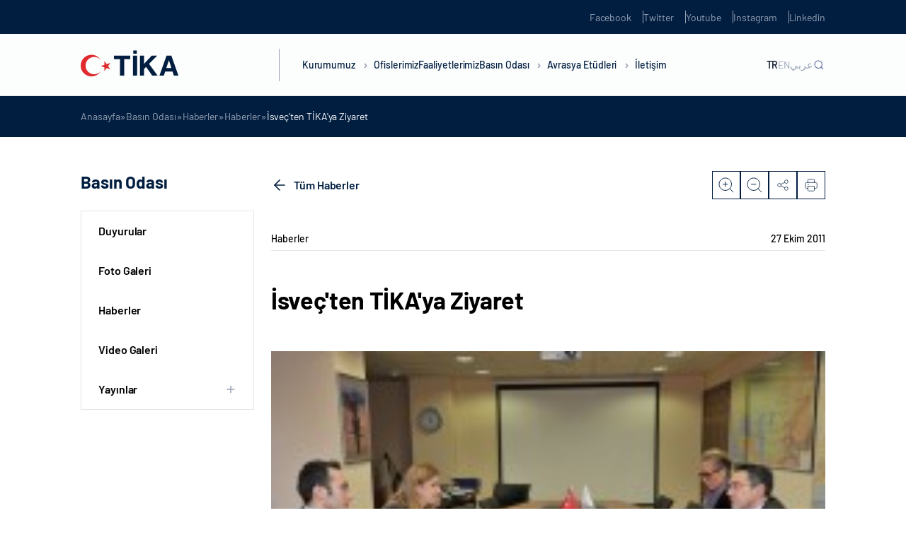

--- FILE ---
content_type: image/svg+xml
request_url: https://tika-wp.dev.kultur.gov.tr/wp-content/uploads/2024/01/tika-logo-footer.svg
body_size: 34818
content:
<?xml version="1.0" encoding="UTF-8"?>
<svg xmlns="http://www.w3.org/2000/svg" id="Layer_2" viewBox="0 0 2041.51 515">
  <g id="Layer_1-2">
    <line x1="946.14" y1="49.34" x2="946.14" y2="465.66" style="fill:none; stroke:#fff; stroke-miterlimit:10; stroke-width:4px;"></line>
    <path d="M13.64,396.25H0v-9.64h39.03v9.64h-13.86v41.14h-11.53v-41.14Z" style="fill:#fff; stroke-width:0px;"></path>
    <path d="M38,431.29c0-4.07,2.79-7.01,6.78-7.01s6.71,2.87,6.71,7.01-2.71,6.93-6.78,6.93-6.71-2.94-6.71-6.93Z" style="fill:#fff; stroke-width:0px;"></path>
    <path d="M98.28,435.96c-2.11,1.05-6.86,2.18-13.04,2.18-17.56,0-26.6-10.93-26.6-25.39,0-17.33,12.36-26.97,27.73-26.97,5.95,0,10.48,1.21,12.51,2.26l-2.34,9.12c-2.34-.98-5.58-1.88-9.64-1.88-9.12,0-16.2,5.5-16.2,16.8,0,10.17,6.03,16.58,16.28,16.58,3.46,0,7.31-.75,9.57-1.66l1.73,8.97Z" style="fill:#fff; stroke-width:0px;"></path>
    <path d="M104.31,431.29c0-4.07,2.79-7.01,6.78-7.01s6.71,2.87,6.71,7.01-2.71,6.93-6.78,6.93-6.71-2.94-6.71-6.93Z" style="fill:#fff; stroke-width:0px;"></path>
    <path d="M141.23,386.61h11.38v22.46h.23c1.13-1.96,2.34-3.77,3.46-5.58l11.53-16.88h14.09l-16.8,21.62,17.7,29.16h-13.41l-12.43-21.93-4.37,5.35v16.58h-11.38v-50.78Z" style="fill:#fff; stroke-width:0px;"></path>
    <path d="M200.57,386.61v29.23c0,8.74,3.31,13.19,9.19,13.19s9.34-4.22,9.34-13.19v-29.23h11.45v28.48c0,15.67-7.91,23.13-21.17,23.13s-20.34-7.08-20.34-23.28v-28.33h11.53ZM197.33,378.54c0-2.94,2.26-5.2,5.2-5.2s4.97,2.26,4.97,5.2-2.11,5.12-4.97,5.12c-3.01,0-5.2-2.34-5.2-5.12ZM213,378.54c0-2.94,2.18-5.2,5.12-5.2s5.05,2.26,5.05,5.2-2.11,5.12-5.05,5.12-5.12-2.34-5.12-5.12Z" style="fill:#fff; stroke-width:0px;"></path>
    <path d="M242.26,386.61h11.53v41.14h20.19v9.64h-31.72v-50.78Z" style="fill:#fff; stroke-width:0px;"></path>
    <path d="M286.5,396.25h-13.64v-9.64h39.03v9.64h-13.86v41.14h-11.53v-41.14Z" style="fill:#fff; stroke-width:0px;"></path>
    <path d="M330.77,386.61v29.23c0,8.74,3.31,13.19,9.19,13.19s9.34-4.22,9.34-13.19v-29.23h11.45v28.48c0,15.67-7.91,23.13-21.17,23.13s-20.34-7.08-20.34-23.28v-28.33h11.53ZM327.53,378.54c0-2.94,2.26-5.2,5.2-5.2s4.97,2.26,4.97,5.2-2.11,5.12-4.97,5.12c-3.01,0-5.2-2.34-5.2-5.12ZM343.2,378.54c0-2.94,2.18-5.2,5.12-5.2s5.05,2.26,5.05,5.2-2.11,5.12-5.05,5.12-5.12-2.34-5.12-5.12Z" style="fill:#fff; stroke-width:0px;"></path>
    <path d="M372.47,387.29c3.69-.6,9.19-1.06,15.29-1.06,7.54,0,12.81,1.13,16.43,3.99,3.01,2.41,4.67,5.95,4.67,10.62,0,6.48-4.6,10.92-8.97,12.51v.23c3.54,1.43,5.5,4.82,6.78,9.49,1.58,5.73,3.16,12.36,4.15,14.32h-11.76c-.83-1.43-2.03-5.58-3.54-11.83-1.36-6.33-3.54-8.06-8.21-8.14h-3.46v19.97h-11.38v-50.1ZM383.84,409.13h4.52c5.73,0,9.12-2.86,9.12-7.31,0-4.67-3.17-7.01-8.44-7.08-2.79,0-4.37.22-5.2.38v14.01Z" style="fill:#fff; stroke-width:0px;"></path>
    <path d="M448.25,437.39l-16.28-50.78h12.58l6.18,21.47c1.73,6.03,3.31,11.83,4.52,18.16h.22c1.28-6.1,2.87-12.13,4.6-17.93l6.48-21.7h12.2l-17.1,50.78h-13.41Z" style="fill:#fff; stroke-width:0px;"></path>
    <path d="M516.06,415.92h-18.69v12.05h20.87v9.42h-32.4v-50.78h31.34v9.42h-19.81v10.55h18.69v9.34Z" style="fill:#fff; stroke-width:0px;"></path>
    <path d="M555.01,396.25h-13.64v-9.64h39.03v9.64h-13.86v41.14h-11.53v-41.14Z" style="fill:#fff; stroke-width:0px;"></path>
    <path d="M599.28,386.61v29.23c0,8.74,3.31,13.19,9.19,13.19s9.34-4.22,9.34-13.19v-29.23h11.45v28.48c0,15.67-7.91,23.13-21.17,23.13s-20.34-7.08-20.34-23.28v-28.33h11.53Z" style="fill:#fff; stroke-width:0px;"></path>
    <path d="M640.98,387.29c3.69-.6,9.19-1.06,15.29-1.06,7.54,0,12.81,1.13,16.43,3.99,3.01,2.41,4.67,5.95,4.67,10.62,0,6.48-4.6,10.92-8.97,12.51v.23c3.54,1.43,5.5,4.82,6.78,9.49,1.58,5.73,3.16,12.36,4.15,14.32h-11.76c-.83-1.43-2.03-5.58-3.54-11.83-1.36-6.33-3.54-8.06-8.21-8.14h-3.46v19.97h-11.38v-50.1ZM652.35,409.13h4.52c5.73,0,9.12-2.86,9.12-7.31,0-4.67-3.17-7.01-8.44-7.08-2.79,0-4.37.22-5.2.38v14.01Z" style="fill:#fff; stroke-width:0px;"></path>
    <path d="M699.28,386.61v50.78h-11.53v-50.78h11.53ZM688.36,378.54c0-2.94,2.34-5.2,5.27-5.2s5.05,2.26,5.05,5.2c0,2.71-2.18,5.12-5.05,5.12-3.02,0-5.27-2.41-5.27-5.12Z" style="fill:#fff; stroke-width:0px;"></path>
    <path d="M707.28,431.21l24.19-34.81v-.3h-21.93v-9.49h36.85v6.63l-23.66,34.36v.3h24.04v9.49h-39.48v-6.18Z" style="fill:#fff; stroke-width:0px;"></path>
    <path d="M798.41,417.95c-.22-6.1-.45-13.49-.45-20.87h-.23c-1.58,6.48-3.69,13.71-5.65,19.66l-6.18,19.81h-8.97l-5.42-19.66c-1.66-5.95-3.39-13.19-4.6-19.81h-.15c-.3,6.86-.53,14.69-.9,21.02l-.9,19.29h-10.62l3.24-50.78h15.29l4.97,16.95c1.58,5.88,3.16,12.21,4.3,18.16h.23c1.43-5.88,3.16-12.58,4.82-18.23l5.43-16.88h14.99l2.79,50.78h-11.23l-.76-19.44Z" style="fill:#fff; stroke-width:0px;"></path>
    <path d="M217.21,464.37c3.01-.6,9.12-1.06,14.84-1.06,7.01,0,11.3.68,15,2.86,3.54,1.88,6.1,5.35,6.1,9.95s-2.64,8.74-8.36,10.85v.15c5.8,1.58,10.1,5.95,10.1,12.51,0,4.6-2.11,8.21-5.27,10.78-3.69,2.94-9.87,4.59-19.97,4.59-5.65,0-9.87-.38-12.43-.75v-49.88ZM228.58,483.81h3.77c6.03,0,9.27-2.49,9.27-6.26s-2.94-5.87-8.14-5.87c-2.49,0-3.92.15-4.9.3v11.83ZM228.58,506.33c1.13.15,2.49.15,4.45.15,5.2,0,9.8-1.96,9.8-7.31s-4.6-7.16-10.32-7.16h-3.92v14.32Z" style="fill:#fff; stroke-width:0px;"></path>
    <path d="M275.1,501.44l-3.62,13.04h-11.91l15.52-50.78h15.07l15.75,50.78h-12.36l-3.92-13.04h-14.54ZM287.98,492.85l-3.17-10.78c-.9-3.01-1.81-6.78-2.56-9.79h-.15c-.75,3.01-1.51,6.86-2.34,9.79l-3.01,10.78h11.23Z" style="fill:#fff; stroke-width:0px;"></path>
    <path d="M313.67,463.69h11.38v22.46h.23c1.13-1.96,2.34-3.77,3.46-5.58l11.53-16.88h14.09l-16.8,21.62,17.7,29.16h-13.41l-12.43-21.93-4.37,5.35v16.58h-11.38v-50.78Z" style="fill:#fff; stroke-width:0px;"></path>
    <path d="M375.68,501.44l-3.62,13.04h-11.91l15.52-50.78h15.07l15.75,50.78h-12.36l-3.92-13.04h-14.54ZM388.56,492.85l-3.16-10.78c-.9-3.01-1.81-6.78-2.56-9.79h-.15c-.75,3.01-1.51,6.86-2.34,9.79l-3.01,10.78h11.23Z" style="fill:#fff; stroke-width:0px;"></path>
    <path d="M414.25,514.47v-50.78h13.41l10.55,18.61c3.01,5.35,6.03,11.68,8.29,17.41h.23c-.75-6.71-.98-13.56-.98-21.17v-14.85h10.55v50.78h-12.05l-10.85-19.59c-3.01-5.43-6.33-11.98-8.82-17.93l-.22.07c.3,6.71.45,13.86.45,22.15v15.3h-10.55Z" style="fill:#fff; stroke-width:0px;"></path>
    <path d="M468.19,463.69h11.53v41.14h20.19v9.64h-31.72v-50.78Z" style="fill:#fff; stroke-width:0px;"></path>
    <path d="M519.15,463.69v50.78h-11.53v-50.78h11.53Z" style="fill:#fff; stroke-width:0px;"></path>
    <path d="M573.18,512.14c-3.54,1.2-10.25,2.86-16.95,2.86-9.27,0-15.97-2.34-20.65-6.86-4.67-4.37-7.23-11-7.16-18.46.07-16.88,12.36-26.52,29.01-26.52,6.56,0,11.6,1.28,14.09,2.49l-2.41,9.19c-2.79-1.21-6.26-2.18-11.83-2.18-9.57,0-16.8,5.43-16.8,16.43s6.56,16.65,15.97,16.65c2.64,0,4.75-.3,5.65-.75v-10.63h-7.83v-8.96h18.91v26.75ZM549.89,451.11c.22,1.66,1.36,3.47,4.45,3.47s4.37-1.66,4.74-3.47h5.88c-.15,5.5-3.39,9.49-10.55,9.49s-10.47-3.99-10.55-9.49h6.03Z" style="fill:#fff; stroke-width:0px;"></path>
    <path d="M595.89,463.69v50.78h-11.53v-50.78h11.53Z" style="fill:#fff; stroke-width:0px;"></path>
    <path d="M521.16,282.05h-5.96c-1.14,0-1.65-1.54-.76-2.31l1.71-1.48c1.46-1.26,3.28-1.95,5.15-1.95h5.96c1.15,0,1.66,1.54.76,2.32l-1.71,1.48c-1.46,1.26-3.28,1.95-5.15,1.95" style="fill:#fff; stroke-width:0px;"></path>
    <path d="M528.96,273.68l-5.95.41c-1.13.07-1.75-1.43-.91-2.26l1.61-1.6c1.36-1.36,3.13-2.17,4.99-2.29l5.94-.42c1.14-.08,1.76,1.43.92,2.25l-1.6,1.6c-1.37,1.36-3.13,2.17-5,2.3" style="fill:#fff; stroke-width:0px;"></path>
    <path d="M536.15,264.79l-5.91.83c-1.13.16-1.84-1.3-1.07-2.19l1.48-1.7c1.27-1.45,2.97-2.39,4.83-2.64l5.91-.84c1.13-.16,1.84,1.3,1.07,2.18l-1.49,1.71c-1.28,1.45-2.97,2.38-4.83,2.64" style="fill:#fff; stroke-width:0px;"></path>
    <path d="M542.7,255.43l-5.84,1.22c-1.12.25-1.93-1.16-1.22-2.1l1.36-1.8c1.16-1.53,2.8-2.59,4.63-2.98l5.83-1.23c1.12-.24,1.93,1.16,1.22,2.1l-1.37,1.8c-1.16,1.53-2.8,2.58-4.62,2.98" style="fill:#fff; stroke-width:0px;"></path>
    <path d="M548.57,245.62l-5.72,1.64c-1.1.31-2.01-1.03-1.38-2.02l1.24-1.89c1.05-1.61,2.61-2.77,4.41-3.29l5.73-1.64c1.1-.32,2.02,1.02,1.38,2.01l-1.24,1.9c-1.06,1.61-2.61,2.78-4.42,3.29" style="fill:#fff; stroke-width:0px;"></path>
    <path d="M553.75,235.42l-5.59,2.03c-1.08.4-2.08-.88-1.51-1.91l1.1-1.97c.94-1.68,2.41-2.95,4.18-3.59l5.6-2.03c1.08-.39,2.08.89,1.51,1.91l-1.11,1.98c-.93,1.68-2.41,2.95-4.18,3.58" style="fill:#fff; stroke-width:0px;"></path>
    <path d="M558.21,224.89l-5.45,2.43c-1.04.46-2.13-.74-1.64-1.81l.97-2.04c.82-1.75,2.2-3.12,3.91-3.88l5.44-2.42c1.04-.46,2.14.75,1.64,1.8l-.97,2.05c-.82,1.74-2.2,3.11-3.91,3.86" style="fill:#fff; stroke-width:0px;"></path>
    <path d="M561.93,214.09l-5.27,2.79c-1.01.54-2.18-.59-1.75-1.68l.81-2.11c.71-1.8,1.98-3.26,3.63-4.14l5.26-2.79c1-.54,2.18.59,1.75,1.68l-.81,2.11c-.7,1.8-1.98,3.27-3.63,4.14" style="fill:#fff; stroke-width:0px;"></path>
    <path d="M564.88,203.04l-5.06,3.16c-.97.6-2.21-.44-1.87-1.56l.67-2.16c.57-1.84,1.75-3.39,3.34-4.38l5.05-3.15c.97-.61,2.22.43,1.87,1.55l-.66,2.15c-.56,1.85-1.75,3.4-3.33,4.39" style="fill:#fff; stroke-width:0px;"></path>
    <path d="M567.04,191.81l-4.82,3.5c-.92.67-2.24-.27-1.97-1.41l.51-2.2c.44-1.88,1.51-3.5,3.02-4.6l4.82-3.5c.92-.68,2.23.28,1.97,1.42l-.52,2.2c-.43,1.88-1.51,3.5-3.02,4.59" style="fill:#fff; stroke-width:0px;"></path>
    <path d="M568.43,180.48l-4.56,3.82c-.89.74-2.27-.13-2.07-1.28l.36-2.23c.31-1.91,1.25-3.6,2.69-4.8l4.57-3.83c.88-.73,2.26.13,2.06,1.28l-.35,2.24c-.31,1.9-1.26,3.59-2.69,4.8" style="fill:#fff; stroke-width:0px;"></path>
    <path d="M569.01,169.05l-4.29,4.14c-.83.79-2.26.04-2.16-1.14l.2-2.25c.17-1.92,1-3.68,2.35-4.98l4.28-4.14c.82-.79,2.27-.03,2.15,1.14l-.2,2.25c-.16,1.91-.99,3.67-2.34,4.97" style="fill:#fff; stroke-width:0px;"></path>
    <path d="M568.8,157.62l-3.99,4.42c-.77.85-2.25.2-2.22-.98l.04-2.27c.04-1.92.75-3.73,2-5.13l3.98-4.42c.77-.85,2.26-.19,2.23.99l-.04,2.26c-.04,1.93-.75,3.74-1.99,5.13" style="fill:#fff; stroke-width:0px;"></path>
    <path d="M567.79,146.24l-3.67,4.68c-.7.91-2.23.36-2.29-.82l-.12-2.27c-.09-1.91.49-3.78,1.64-5.25l3.67-4.69c.71-.9,2.22-.36,2.29.82l.11,2.27c.1,1.93-.49,3.78-1.64,5.26" style="fill:#fff; stroke-width:0px;"></path>
    <path d="M566,134.95l-3.33,4.93c-.64.95-2.2.51-2.35-.66l-.27-2.25c-.23-1.92.21-3.81,1.26-5.36l3.34-4.93c.64-.95,2.2-.51,2.34.66l.27,2.25c.23,1.91-.22,3.8-1.26,5.35" style="fill:#fff; stroke-width:0px;"></path>
    <path d="M563.4,123.82l-2.97,5.15c-.57.99-2.17.65-2.39-.5l-.43-2.22c-.36-1.89-.04-3.8.89-5.43l2.97-5.15c.57-1,2.17-.66,2.38.5l.43,2.22c.36,1.89.04,3.81-.89,5.43" style="fill:#fff; stroke-width:0px;"></path>
    <path d="M560.05,112.88l-2.61,5.36c-.5,1.01-2.12.8-2.41-.34l-.58-2.18c-.5-1.86-.32-3.8.5-5.48l2.62-5.35c.5-1.02,2.12-.8,2.41.33l.58,2.19c.49,1.86.31,3.8-.5,5.48" style="fill:#fff; stroke-width:0px;"></path>
    <path d="M555.95,102.22l-2.23,5.53c-.43,1.05-2.05.95-2.43-.17l-.74-2.14c-.63-1.82-.59-3.76.12-5.5l2.23-5.52c.43-1.06,2.06-.95,2.42.16l.74,2.14c.63,1.83.58,3.77-.12,5.5" style="fill:#fff; stroke-width:0px;"></path>
    <path d="M551.1,91.85l-1.85,5.67c-.34,1.08-1.97,1.09-2.43,0l-.87-2.09c-.75-1.77-.84-3.72-.26-5.49l1.84-5.67c.36-1.08,1.98-1.09,2.43,0l.89,2.08c.75,1.78.84,3.72.26,5.49" style="fill:#fff; stroke-width:0px;"></path>
    <path d="M545.54,81.87l-1.44,5.78c-.27,1.12-1.9,1.23-2.43.18l-1.03-2.03c-.87-1.72-1.09-3.64-.64-5.46l1.44-5.78c.28-1.11,1.9-1.22,2.43-.17l1.02,2.02c.87,1.72,1.1,3.65.64,5.46" style="fill:#fff; stroke-width:0px;"></path>
    <path d="M539.31,72.29l-1.03,5.86c-.2,1.13-1.81,1.36-2.42.35l-1.16-1.94c-.99-1.66-1.35-3.57-1.02-5.41l1.03-5.87c.2-1.13,1.8-1.35,2.41-.35l1.16,1.94c.98,1.66,1.35,3.56,1.03,5.41" style="fill:#fff; stroke-width:0px;"></path>
    <path d="M532.41,63.17l-.63,5.92c-.11,1.13-1.7,1.48-2.38.51l-1.29-1.85c-1.1-1.58-1.6-3.46-1.41-5.32l.63-5.92c.12-1.14,1.71-1.48,2.37-.52l1.3,1.86c1.11,1.58,1.6,3.45,1.4,5.32" style="fill:#fff; stroke-width:0px;"></path>
    <path d="M524.9,54.55l-.2,5.95c-.04,1.14-1.6,1.59-2.34.68l-1.41-1.76c-1.22-1.51-1.84-3.34-1.78-5.21l.21-5.95c.04-1.14,1.6-1.59,2.34-.67l1.42,1.76c1.21,1.5,1.84,3.34,1.76,5.21" style="fill:#fff; stroke-width:0px;"></path>
    <path d="M516.81,46.47l.2,5.96c.04,1.14-1.48,1.7-2.28.84l-1.54-1.66c-1.31-1.41-2.06-3.21-2.14-5.07l-.21-5.96c-.03-1.14,1.49-1.7,2.3-.84l1.53,1.66c1.31,1.41,2.06,3.21,2.13,5.07" style="fill:#fff; stroke-width:0px;"></path>
    <path d="M508.17,38.99l.62,5.92c.12,1.14-1.36,1.81-2.22,1l-1.65-1.55c-1.41-1.31-2.28-3.06-2.48-4.92l-.62-5.92c-.12-1.14,1.37-1.79,2.22-1l1.65,1.55c1.41,1.31,2.28,3.05,2.48,4.91" style="fill:#fff; stroke-width:0px;"></path>
    <path d="M499.04,32.11l1.03,5.87c.2,1.13-1.24,1.89-2.16,1.15l-1.75-1.42c-1.49-1.22-2.48-2.89-2.81-4.73l-1.03-5.86c-.2-1.13,1.23-1.9,2.14-1.15l1.76,1.43c1.49,1.22,2.48,2.89,2.81,4.73" style="fill:#fff; stroke-width:0px;"></path>
    <path d="M489.43,25.9l1.44,5.78c.28,1.11-1.09,1.98-2.06,1.29l-1.84-1.3c-1.57-1.11-2.69-2.71-3.14-4.52l-1.45-5.78c-.27-1.12,1.1-1.97,2.07-1.3l1.84,1.3c1.57,1.12,2.69,2.72,3.14,4.53" style="fill:#fff; stroke-width:0px;"></path>
    <path d="M479.42,20.36l1.84,5.67c.35,1.09-.96,2.05-1.97,1.44l-1.93-1.17c-1.65-1-2.86-2.51-3.44-4.29l-1.84-5.67c-.36-1.09.96-2.04,1.96-1.43l1.93,1.17c1.65.99,2.87,2.51,3.44,4.29" style="fill:#fff; stroke-width:0px;"></path>
    <path d="M469.06,15.56l2.24,5.52c.43,1.06-.82,2.11-1.87,1.57l-2-1.03c-1.72-.88-3.04-2.31-3.74-4.04l-2.23-5.52c-.43-1.06.81-2.11,1.85-1.57l2.02,1.03c1.72.88,3.03,2.3,3.73,4.04" style="fill:#fff; stroke-width:0px;"></path>
    <path d="M458.37,11.47l2.61,5.35c.51,1.02-.66,2.15-1.74,1.7l-2.08-.9c-1.77-.76-3.19-2.08-4.01-3.77l-2.61-5.35c-.5-1.02.66-2.15,1.75-1.69l2.08.89c1.78.76,3.2,2.09,4.01,3.77" style="fill:#fff; stroke-width:0px;"></path>
    <path d="M447.44,8.13l2.98,5.16c.57.99-.51,2.2-1.63,1.81l-2.14-.74c-1.82-.63-3.33-1.86-4.26-3.48l-2.98-5.16c-.58-1,.51-2.2,1.62-1.82l2.13.75c1.83.63,3.33,1.86,4.27,3.48" style="fill:#fff; stroke-width:0px;"></path>
    <path d="M436.29,5.57l3.34,4.93c.64.96-.37,2.24-1.5,1.93l-2.18-.59c-1.87-.51-3.45-1.63-4.5-3.17l-3.33-4.94c-.64-.94.35-2.23,1.49-1.93l2.18.6c1.86.5,3.45,1.62,4.49,3.17" style="fill:#fff; stroke-width:0px;"></path>
    <path d="M424.99,3.8l3.67,4.69c.7.9-.2,2.26-1.36,2.02l-2.21-.43c-1.9-.37-3.56-1.38-4.71-2.86l-3.66-4.69c-.71-.89.2-2.24,1.35-2.02l2.21.44c1.9.37,3.56,1.37,4.71,2.85" style="fill:#fff; stroke-width:0px;"></path>
    <path d="M413.61,2.81l3.98,4.42c.76.85-.04,2.26-1.22,2.11l-2.23-.27c-1.92-.25-3.65-1.13-4.9-2.53l-3.99-4.43c-.76-.85.04-2.25,1.22-2.11l2.24.28c1.92.23,3.64,1.13,4.9,2.52" style="fill:#fff; stroke-width:0px;"></path>
    <path d="M402.17,2.62l4.29,4.15c.81.79.11,2.25-1.07,2.18l-2.25-.13c-1.93-.1-3.71-.87-5.06-2.16l-4.29-4.14c-.82-.79-.12-2.26,1.06-2.19l2.26.13c1.93.11,3.71.87,5.06,2.17" style="fill:#fff; stroke-width:0px;"></path>
    <path d="M390.75,3.23l4.56,3.84c.88.72.27,2.23-.9,2.25l-2.26.03c-1.93.04-3.76-.6-5.19-1.81l-4.57-3.83c-.88-.74-.27-2.24.9-2.26l2.26-.03c1.93-.03,3.76.61,5.2,1.81" style="fill:#fff; stroke-width:0px;"></path>
    <path d="M379.41,4.65l4.82,3.49c.92.67.42,2.22-.75,2.32l-2.26.19c-1.92.17-3.8-.35-5.31-1.44l-4.82-3.5c-.92-.67-.43-2.22.75-2.32l2.25-.19c1.92-.16,3.79.35,5.31,1.46" style="fill:#fff; stroke-width:0px;"></path>
    <path d="M368.18,6.83l5.06,3.15c.96.61.58,2.18-.58,2.37l-2.24.35c-1.9.3-3.81-.08-5.4-1.08l-5.05-3.15c-.97-.61-.58-2.18.58-2.37l2.24-.34c1.91-.3,3.81.08,5.4,1.07" style="fill:#fff; stroke-width:0px;"></path>
    <path d="M357.14,9.81l5.26,2.78c1,.55.73,2.15-.42,2.4l-2.2.5c-1.89.43-3.82.18-5.46-.7l-5.27-2.79c-1.01-.53-.73-2.14.42-2.39l2.2-.52c1.88-.42,3.81-.18,5.47.71" style="fill:#fff; stroke-width:0px;"></path>
    <path d="M346.32,13.54l5.45,2.41c1.04.48.89,2.09-.24,2.43l-2.17.65c-1.84.56-3.79.45-5.5-.31l-5.44-2.42c-1.04-.47-.88-2.08.25-2.43l2.17-.65c1.85-.55,3.79-.45,5.49.32" style="fill:#fff; stroke-width:0px;"></path>
    <path d="M335.81,18.01l5.6,2.04c1.07.39,1.02,2.02-.08,2.43l-2.12.8c-1.79.69-3.75.72-5.5.07l-5.6-2.03c-1.07-.39-1.02-2.02.08-2.44l2.12-.8c1.79-.69,3.74-.71,5.5-.08" style="fill:#fff; stroke-width:0px;"></path>
    <path d="M325.63,23.21l5.73,1.64c1.1.31,1.16,1.94.1,2.43l-2.05.94c-1.76.81-3.69.97-5.48.46l-5.74-1.64c-1.09-.32-1.15-1.94-.09-2.43l2.05-.95c1.75-.82,3.69-.97,5.49-.46" style="fill:#fff; stroke-width:0px;"></path>
    <path d="M315.82,29.11l5.83,1.24c1.12.24,1.29,1.85.26,2.42l-1.98,1.09c-1.69.93-3.61,1.22-5.44.84l-5.83-1.24c-1.12-.24-1.3-1.85-.27-2.42l1.99-1.09c1.69-.93,3.6-1.22,5.43-.84" style="fill:#fff; stroke-width:0px;"></path>
    <path d="M306.47,35.68l5.9.83c1.13.16,1.42,1.76.43,2.4l-1.91,1.23c-1.62,1.05-3.51,1.48-5.36,1.21l-5.91-.82c-1.13-.16-1.41-1.76-.43-2.4l1.9-1.24c1.63-1.04,3.52-1.47,5.37-1.21" style="fill:#fff; stroke-width:0px;"></path>
    <path d="M297.59,42.88l5.94.41c1.14.07,1.54,1.65.59,2.36l-1.81,1.35c-1.53,1.16-3.4,1.72-5.26,1.59l-5.94-.41c-1.15-.08-1.54-1.65-.6-2.36l1.81-1.36c1.53-1.15,3.4-1.71,5.27-1.58" style="fill:#fff; stroke-width:0px;"></path>
    <path d="M289.23,50.67h5.96c1.14,0,1.65,1.55.76,2.32l-1.71,1.48c-1.46,1.26-3.27,1.95-5.15,1.95h-5.95c-1.15,0-1.66-1.55-.77-2.31l1.71-1.48c1.46-1.26,3.27-1.96,5.15-1.96" style="fill:#fff; stroke-width:0px;"></path>
    <path d="M281.44,59.05l5.95-.41c1.14-.08,1.75,1.42.92,2.26l-1.62,1.59c-1.36,1.36-3.13,2.17-4.99,2.3l-5.95.42c-1.14.08-1.76-1.43-.92-2.26l1.6-1.59c1.37-1.37,3.13-2.17,5-2.3" style="fill:#fff; stroke-width:0px;"></path>
    <path d="M274.26,67.94l5.9-.82c1.13-.16,1.84,1.3,1.07,2.18l-1.49,1.7c-1.27,1.45-2.97,2.39-4.83,2.64l-5.9.84c-1.13.16-1.85-1.3-1.08-2.19l1.49-1.7c1.27-1.45,2.97-2.4,4.83-2.65" style="fill:#fff; stroke-width:0px;"></path>
    <path d="M267.7,77.31l5.83-1.24c1.12-.24,1.94,1.16,1.22,2.1l-1.36,1.8c-1.16,1.53-2.8,2.58-4.63,2.97l-5.83,1.24c-1.12.24-1.93-1.16-1.22-2.1l1.37-1.8c1.16-1.54,2.8-2.6,4.62-2.98" style="fill:#fff; stroke-width:0px;"></path>
    <path d="M261.82,87.12l5.73-1.65c1.1-.31,2.01,1.04,1.37,2.02l-1.24,1.89c-1.05,1.62-2.61,2.78-4.41,3.3l-5.73,1.64c-1.09.32-2.01-1.03-1.37-2.02l1.24-1.9c1.05-1.61,2.61-2.78,4.41-3.29" style="fill:#fff; stroke-width:0px;"></path>
    <path d="M256.65,97.3l5.6-2.03c1.07-.39,2.07.89,1.5,1.91l-1.1,1.98c-.94,1.69-2.41,2.96-4.18,3.58l-5.6,2.04c-1.07.39-2.08-.89-1.51-1.91l1.11-1.98c.94-1.68,2.42-2.95,4.18-3.59" style="fill:#fff; stroke-width:0px;"></path>
    <path d="M252.19,107.83l5.44-2.41c1.04-.47,2.13.74,1.64,1.81l-.96,2.04c-.82,1.75-2.2,3.11-3.91,3.87l-5.45,2.42c-1.04.46-2.13-.75-1.63-1.8l.96-2.05c.82-1.75,2.2-3.11,3.91-3.88" style="fill:#fff; stroke-width:0px;"></path>
    <path d="M248.47,118.64l5.27-2.79c1.01-.53,2.18.59,1.76,1.68l-.82,2.11c-.7,1.79-1.98,3.26-3.63,4.13l-5.26,2.8c-1.01.54-2.18-.58-1.75-1.68l.8-2.12c.71-1.79,1.99-3.25,3.63-4.14" style="fill:#fff; stroke-width:0px;"></path>
    <path d="M245.53,129.69l5.05-3.16c.97-.6,2.21.44,1.87,1.56l-.66,2.16c-.58,1.84-1.75,3.39-3.33,4.38l-5.06,3.15c-.96.61-2.21-.43-1.86-1.56l.66-2.15c.57-1.85,1.75-3.39,3.34-4.38" style="fill:#fff; stroke-width:0px;"></path>
    <path d="M243.35,140.91l4.83-3.51c.92-.67,2.24.28,1.97,1.43l-.51,2.2c-.44,1.88-1.51,3.5-3.02,4.61l-4.82,3.5c-.92.68-2.24-.28-1.97-1.42l.51-2.2c.44-1.88,1.51-3.5,3.02-4.61" style="fill:#fff; stroke-width:0px;"></path>
    <path d="M241.97,152.26l4.57-3.83c.88-.74,2.26.13,2.07,1.28l-.36,2.23c-.3,1.91-1.25,3.6-2.68,4.8l-4.57,3.82c-.87.74-2.26-.12-2.06-1.27l.35-2.24c.31-1.9,1.26-3.6,2.69-4.8" style="fill:#fff; stroke-width:0px;"></path>
    <path d="M241.39,163.68l4.28-4.15c.82-.78,2.26-.03,2.15,1.15l-.2,2.25c-.17,1.92-1.01,3.67-2.35,4.98l-4.29,4.14c-.82.79-2.26.03-2.15-1.14l.21-2.26c.17-1.91.99-3.67,2.35-4.97" style="fill:#fff; stroke-width:0px;"></path>
    <path d="M241.6,175.11l3.99-4.43c.77-.84,2.25-.19,2.23.98l-.05,2.27c-.03,1.92-.74,3.73-2,5.12l-3.98,4.43c-.76.85-2.25.19-2.22-.99l.05-2.26c.03-1.93.74-3.74,1.99-5.13" style="fill:#fff; stroke-width:0px;"></path>
    <path d="M242.61,186.49l3.67-4.69c.71-.89,2.23-.35,2.29.82l.12,2.27c.09,1.91-.49,3.78-1.64,5.25l-3.67,4.69c-.7.9-2.23.35-2.29-.83l-.12-2.26c-.09-1.92.49-3.79,1.64-5.25" style="fill:#fff; stroke-width:0px;"></path>
    <path d="M244.41,197.79l3.33-4.93c.64-.96,2.2-.51,2.34.65l.27,2.25c.23,1.91-.22,3.79-1.26,5.35l-3.34,4.94c-.64.95-2.2.5-2.34-.66l-.27-2.24c-.23-1.91.22-3.8,1.27-5.35" style="fill:#fff; stroke-width:0px;"></path>
    <path d="M246.99,208.92l2.98-5.16c.57-.99,2.16-.65,2.39.51l.43,2.22c.36,1.89.05,3.81-.9,5.43l-2.97,5.16c-.58.99-2.16.65-2.39-.5l-.42-2.22c-.36-1.89-.04-3.81.89-5.43" style="fill:#fff; stroke-width:0px;"></path>
    <path d="M250.35,219.85l2.61-5.36c.5-1.02,2.11-.79,2.41.34l.58,2.19c.51,1.86.32,3.79-.5,5.48l-2.61,5.35c-.5,1.02-2.12.8-2.42-.33l-.58-2.18c-.5-1.87-.32-3.8.51-5.48" style="fill:#fff; stroke-width:0px;"></path>
    <path d="M254.46,230.52l2.23-5.52c.43-1.06,2.05-.96,2.43.16l.73,2.14c.63,1.83.58,3.77-.12,5.51l-2.23,5.52c-.42,1.06-2.05.95-2.43-.16l-.74-2.14c-.62-1.83-.58-3.76.12-5.5" style="fill:#fff; stroke-width:0px;"></path>
    <path d="M259.3,240.87l1.84-5.66c.35-1.1,1.97-1.1,2.43,0l.88,2.09c.75,1.77.84,3.71.26,5.49l-1.84,5.67c-.36,1.09-1.98,1.09-2.43,0l-.88-2.09c-.76-1.78-.84-3.71-.27-5.5" style="fill:#fff; stroke-width:0px;"></path>
    <path d="M264.85,250.86l1.44-5.78c.27-1.12,1.91-1.23,2.43-.18l1.03,2.01c.86,1.73,1.09,3.65.64,5.47l-1.45,5.79c-.27,1.1-1.89,1.22-2.42.17l-1.02-2.02c-.87-1.72-1.1-3.65-.65-5.46" style="fill:#fff; stroke-width:0px;"></path>
    <path d="M271.09,260.44l1.03-5.86c.2-1.13,1.8-1.36,2.42-.35l1.16,1.95c.99,1.65,1.34,3.57,1.02,5.4l-1.03,5.87c-.2,1.13-1.81,1.36-2.42.35l-1.16-1.94c-.98-1.66-1.35-3.56-1.03-5.41" style="fill:#fff; stroke-width:0px;"></path>
    <path d="M277.98,269.56l.63-5.92c.12-1.13,1.7-1.48,2.38-.51l1.29,1.86c1.11,1.58,1.6,3.46,1.4,5.32l-.63,5.93c-.12,1.13-1.71,1.48-2.38.51l-1.29-1.86c-1.1-1.58-1.59-3.46-1.4-5.32" style="fill:#fff; stroke-width:0px;"></path>
    <path d="M285.5,278.19l.21-5.95c.04-1.14,1.6-1.6,2.33-.68l1.42,1.76c1.21,1.5,1.83,3.34,1.76,5.21l-.21,5.95c-.03,1.14-1.6,1.59-2.33.67l-1.42-1.76c-1.21-1.51-1.83-3.34-1.77-5.2" style="fill:#fff; stroke-width:0px;"></path>
    <path d="M293.59,286.26l-.21-5.96c-.03-1.14,1.49-1.7,2.29-.84l1.54,1.65c1.31,1.41,2.06,3.21,2.13,5.07l.2,5.95c.04,1.15-1.49,1.71-2.29.84l-1.53-1.65c-1.31-1.41-2.07-3.2-2.13-5.06" style="fill:#fff; stroke-width:0px;"></path>
    <path d="M302.23,293.75l-.63-5.93c-.12-1.13,1.36-1.8,2.22-1l1.66,1.55c1.41,1.31,2.28,3.05,2.48,4.92l.63,5.93c.12,1.13-1.37,1.79-2.22,1l-1.66-1.55c-1.41-1.31-2.28-3.05-2.47-4.91" style="fill:#fff; stroke-width:0px;"></path>
    <path d="M311.37,300.62l-1.03-5.86c-.19-1.13,1.23-1.89,2.15-1.15l1.76,1.42c1.49,1.22,2.48,2.89,2.8,4.73l1.04,5.86c.2,1.13-1.23,1.89-2.14,1.15l-1.76-1.43c-1.49-1.22-2.49-2.88-2.81-4.73" style="fill:#fff; stroke-width:0px;"></path>
    <path d="M320.97,306.84l-1.44-5.78c-.28-1.11,1.1-1.97,2.06-1.29l1.85,1.3c1.57,1.11,2.68,2.7,3.13,4.52l1.45,5.78c.27,1.11-1.1,1.97-2.06,1.29l-1.85-1.29c-1.57-1.12-2.68-2.71-3.13-4.53" style="fill:#fff; stroke-width:0px;"></path>
    <path d="M330.98,312.37l-1.84-5.67c-.35-1.08.95-2.04,1.96-1.43l1.94,1.17c1.64,1,2.86,2.51,3.44,4.29l1.84,5.68c.36,1.08-.96,2.04-1.97,1.44l-1.93-1.18c-1.65-1-2.86-2.51-3.44-4.29" style="fill:#fff; stroke-width:0px;"></path>
    <path d="M341.34,317.18l-2.23-5.52c-.43-1.06.81-2.11,1.86-1.57l2.01,1.03c1.72.88,3.05,2.31,3.74,4.04l2.23,5.52c.44,1.06-.8,2.11-1.85,1.57l-2.02-1.03c-1.72-.88-3.03-2.3-3.73-4.04" style="fill:#fff; stroke-width:0px;"></path>
    <path d="M352.03,321.27l-2.61-5.35c-.51-1.02.65-2.16,1.74-1.7l2.08.89c1.78.76,3.19,2.09,4.01,3.77l2.61,5.35c.5,1.02-.66,2.15-1.75,1.69l-2.08-.89c-1.78-.76-3.19-2.09-4.01-3.77" style="fill:#fff; stroke-width:0px;"></path>
    <path d="M362.97,324.6l-2.98-5.16c-.58-1,.5-2.2,1.62-1.81l2.13.74c1.83.64,3.33,1.86,4.26,3.48l2.98,5.16c.58,1-.51,2.2-1.63,1.81l-2.13-.74c-1.83-.63-3.33-1.86-4.26-3.48" style="fill:#fff; stroke-width:0px;"></path>
    <path d="M374.11,327.15l-3.33-4.93c-.64-.96.36-2.24,1.5-1.93l2.17.59c1.87.5,3.45,1.63,4.5,3.18l3.33,4.93c.64.94-.36,2.23-1.49,1.92l-2.18-.6c-1.87-.5-3.45-1.63-4.49-3.18" style="fill:#fff; stroke-width:0px;"></path>
    <path d="M385.4,328.94l-3.66-4.68c-.71-.9.2-2.26,1.35-2.02l2.22.44c1.9.37,3.56,1.38,4.71,2.85l3.67,4.69c.7.9-.2,2.25-1.36,2.03l-2.21-.44c-1.9-.37-3.56-1.37-4.71-2.86" style="fill:#fff; stroke-width:0px;"></path>
    <path d="M396.79,329.93l-3.98-4.42c-.77-.85.04-2.26,1.21-2.11l2.24.27c1.92.24,3.64,1.13,4.9,2.53l3.99,4.43c.76.85-.04,2.26-1.22,2.11l-2.24-.28c-1.91-.24-3.64-1.13-4.89-2.52" style="fill:#fff; stroke-width:0px;"></path>
    <path d="M408.23,330.11l-4.28-4.15c-.82-.79-.13-2.25,1.06-2.18l2.25.13c1.93.1,3.71.87,5.06,2.16l4.28,4.15c.82.79.12,2.25-1.06,2.19l-2.26-.13c-1.93-.11-3.71-.88-5.06-2.17" style="fill:#fff; stroke-width:0px;"></path>
    <path d="M419.65,329.5l-4.56-3.84c-.88-.74-.27-2.23.9-2.25l2.26-.03c1.93-.03,3.76.61,5.2,1.82l4.57,3.82c.87.73.27,2.24-.91,2.26l-2.26.03c-1.93.03-3.76-.61-5.2-1.8" style="fill:#fff; stroke-width:0px;"></path>
    <path d="M431,328.1l-4.83-3.5c-.91-.67-.42-2.22.75-2.32l2.26-.19c1.91-.17,3.79.34,5.3,1.45l4.83,3.5c.92.67.42,2.22-.75,2.31l-2.26.2c-1.92.16-3.8-.35-5.31-1.45" style="fill:#fff; stroke-width:0px;"></path>
    <path d="M442.22,325.9l-5.05-3.17c-.97-.59-.59-2.17.58-2.35l2.24-.35c1.9-.29,3.81.08,5.4,1.08l5.05,3.15c.97.61.58,2.18-.58,2.37l-2.24.35c-1.91.3-3.81-.09-5.4-1.07" style="fill:#fff; stroke-width:0px;"></path>
    <path d="M453.27,322.93l-5.26-2.79c-1.01-.55-.73-2.14.41-2.4l2.2-.5c1.89-.43,3.82-.18,5.48.69l5.25,2.8c1.01.53.74,2.14-.41,2.4l-2.21.5c-1.88.43-3.81.19-5.46-.69" style="fill:#fff; stroke-width:0px;"></path>
    <path d="M464.07,319.2l-5.45-2.43c-1.04-.46-.89-2.07.24-2.42l2.17-.65c1.84-.55,3.78-.45,5.5.31l5.44,2.42c1.04.47.88,2.08-.24,2.43l-2.16.65c-1.85.55-3.79.45-5.5-.31" style="fill:#fff; stroke-width:0px;"></path>
    <path d="M474.6,314.73l-5.6-2.05c-1.08-.39-1.02-2.01.07-2.43l2.12-.8c1.81-.68,3.75-.71,5.5-.07l5.6,2.03c1.08.39,1.02,2.02-.07,2.44l-2.12.8c-1.8.69-3.74.71-5.5.08" style="fill:#fff; stroke-width:0px;"></path>
    <path d="M484.78,309.52l-5.73-1.64c-1.09-.31-1.16-1.94-.1-2.44l2.06-.94c1.76-.81,3.69-.97,5.49-.46l5.73,1.64c1.09.32,1.16,1.94.09,2.43l-2.06.95c-1.74.82-3.68.97-5.48.46" style="fill:#fff; stroke-width:0px;"></path>
    <path d="M494.57,303.62l-5.83-1.24c-1.12-.24-1.29-1.85-.26-2.42l1.98-1.09c1.69-.93,3.61-1.23,5.45-.83l5.83,1.24c1.12.24,1.29,1.85.26,2.42l-1.99,1.09c-1.69.93-3.6,1.22-5.44.83" style="fill:#fff; stroke-width:0px;"></path>
    <path d="M503.94,297.06l-5.91-.84c-1.14-.15-1.42-1.75-.43-2.39l1.9-1.23c1.62-1.05,3.52-1.48,5.36-1.22l5.9.83c1.13.16,1.41,1.76.43,2.39l-1.91,1.23c-1.62,1.05-3.51,1.48-5.36,1.22" style="fill:#fff; stroke-width:0px;"></path>
    <path d="M512.81,289.86l-5.94-.42c-1.14-.08-1.54-1.64-.59-2.36l1.81-1.36c1.53-1.15,3.4-1.72,5.26-1.58l5.95.41c1.15.08,1.54,1.65.6,2.36l-1.82,1.36c-1.53,1.15-3.4,1.71-5.26,1.58" style="fill:#fff; stroke-width:0px;"></path>
    <polygon points="389.88 37.45 399.36 30.62 395.69 19.43 405.12 26.34 414.63 19.39 410.97 30.49 420.52 37.39 408.83 37.34 405.22 48.55 401.66 37.42 389.88 37.45" style="fill:#fff; fill-rule:evenodd; stroke-width:0px;"></polygon>
    <polygon points="341.71 53.13 347.86 43.19 340.18 34.25 351.54 37.03 357.67 26.97 358.53 38.62 370 41.34 359.18 45.77 360.13 57.51 352.58 48.59 341.71 53.13" style="fill:#fff; fill-rule:evenodd; stroke-width:0px;"></polygon>
    <polygon points="303.2 86.04 305.09 74.51 294.57 69.18 306.13 67.41 307.94 55.77 313.2 66.21 324.83 64.33 316.53 72.56 321.9 83.04 311.51 77.69 303.2 86.04" style="fill:#fff; fill-rule:evenodd; stroke-width:0px;"></polygon>
    <polygon points="280.23 131.19 277.55 119.81 265.8 118.92 275.8 112.85 273.02 101.4 281.87 109.04 291.9 102.85 287.38 113.63 296.36 121.26 284.71 120.29 280.23 131.19" style="fill:#fff; fill-rule:evenodd; stroke-width:0px;"></polygon>
    <polygon points="276.28 181.69 269.45 172.2 258.25 175.87 265.17 166.45 258.22 156.93 269.32 160.6 276.22 151.05 276.17 162.73 287.38 166.35 276.25 169.91 276.28 181.69" style="fill:#fff; fill-rule:evenodd; stroke-width:0px;"></polygon>
    <polygon points="291.95 229.86 282.02 223.71 273.08 231.38 275.86 220.03 265.8 213.9 277.45 213.03 280.17 201.57 284.6 212.39 296.34 211.43 287.42 218.98 291.95 229.86" style="fill:#fff; fill-rule:evenodd; stroke-width:0px;"></polygon>
    <polygon points="324.87 268.36 313.34 266.48 308.01 276.99 306.24 265.44 294.6 263.63 305.04 258.37 303.16 246.73 311.39 255.04 321.87 249.66 316.52 260.05 324.87 268.36" style="fill:#fff; fill-rule:evenodd; stroke-width:0px;"></polygon>
    <polygon points="370.02 291.34 358.64 294.01 357.75 305.76 351.68 295.77 340.23 298.55 347.87 289.69 341.68 279.66 352.46 284.19 360.09 275.21 359.12 286.86 370.02 291.34" style="fill:#fff; fill-rule:evenodd; stroke-width:0px;"></polygon>
    <polygon points="420.52 295.29 411.03 302.11 414.7 313.31 405.28 306.4 395.76 313.35 399.43 302.25 389.88 295.35 401.56 295.4 405.18 284.18 408.74 295.32 420.52 295.29" style="fill:#fff; fill-rule:evenodd; stroke-width:0px;"></polygon>
    <polygon points="468.69 279.61 462.54 289.55 470.21 298.49 458.86 295.71 452.73 305.77 451.86 294.11 440.4 291.39 451.22 286.97 450.26 275.22 457.81 284.15 468.69 279.61" style="fill:#fff; fill-rule:evenodd; stroke-width:0px;"></polygon>
    <polygon points="507.19 246.69 505.31 258.23 515.82 263.55 504.27 265.33 502.46 276.97 497.2 266.53 485.56 268.4 493.87 260.18 488.49 249.69 498.88 255.05 507.19 246.69" style="fill:#fff; fill-rule:evenodd; stroke-width:0px;"></polygon>
    <polygon points="530.17 201.55 532.84 212.93 544.59 213.82 534.6 219.88 537.38 231.33 528.52 223.7 518.49 229.88 523.02 219.1 514.04 211.47 525.69 212.44 530.17 201.55" style="fill:#fff; fill-rule:evenodd; stroke-width:0px;"></polygon>
    <polygon points="534.12 151.05 540.94 160.53 552.14 156.86 545.23 166.29 552.18 175.8 541.08 172.14 534.18 181.69 534.23 170 523.01 166.39 534.15 162.83 534.12 151.05" style="fill:#fff; fill-rule:evenodd; stroke-width:0px;"></polygon>
    <polygon points="518.44 102.88 528.38 109.03 537.32 101.36 534.54 112.71 544.6 118.84 532.94 119.7 530.22 131.17 525.8 120.35 514.05 121.3 522.98 113.75 518.44 102.88" style="fill:#fff; fill-rule:evenodd; stroke-width:0px;"></polygon>
    <polygon points="485.52 64.37 497.06 66.26 502.38 55.74 504.16 67.3 515.8 69.11 505.36 74.37 507.23 86 499.01 77.7 488.52 83.07 493.88 72.68 485.52 64.37" style="fill:#fff; fill-rule:evenodd; stroke-width:0px;"></polygon>
    <polygon points="440.38 41.4 451.76 38.72 452.65 26.97 458.71 36.97 470.16 34.19 462.53 43.04 468.71 53.07 457.93 48.55 450.3 57.53 451.27 45.88 440.38 41.4" style="fill:#fff; fill-rule:evenodd; stroke-width:0px;"></polygon>
    <path d="M405.2,277.53c-61.3,0-111.17-49.86-111.17-111.17s49.87-111.17,111.17-111.17,111.17,49.87,111.17,111.17-49.88,111.17-111.17,111.17M405.2,58.44c-59.51,0-107.92,48.42-107.92,107.92s48.42,107.92,107.92,107.92,107.92-48.41,107.92-107.92-48.41-107.92-107.92-107.92" style="fill:#fff; stroke-width:0px;"></path>
    <polygon points="382.05 94.75 404.99 71.92 427.83 94.86 396.61 126.14 390.78 120.37 416.15 94.86 404.99 83.44 393.84 94.86 402.78 103.95 397.04 109.91 382.05 94.75 382.05 94.75" style="fill:#fff; fill-rule:evenodd; stroke-width:0px;"></polygon>
    <polygon points="347.53 129.74 370.47 106.7 401.94 138.55 396.09 144.33 370.33 118.23 359.15 129.74 368.18 138.83 362.4 144.77 347.53 129.74 347.53 129.74" style="fill:#fff; fill-rule:evenodd; stroke-width:0px;"></polygon>
    <polygon points="440.02 106.69 462.97 129.74 431.27 161.37 425.51 155.48 451.49 129.59 440.02 118.37 430.98 127.44 425.08 121.63 440.02 106.69 440.02 106.69" style="fill:#fff; fill-rule:evenodd; stroke-width:0px;"></polygon>
    <polygon points="370.21 186.47 347.27 163.42 378.96 131.81 384.72 137.69 358.74 163.57 370.21 174.8 379.25 165.73 385.15 171.54 370.21 186.47 370.21 186.47" style="fill:#fff; fill-rule:evenodd; stroke-width:0px;"></polygon>
    <polygon points="462.39 163.55 439.45 186.6 407.98 154.76 413.83 148.97 439.59 175.07 450.77 163.55 441.74 154.47 447.53 148.54 462.39 163.55 462.39 163.55" style="fill:#fff; fill-rule:evenodd; stroke-width:0px;"></polygon>
    <polygon points="391.96 155.07 413.92 133.1 419.65 138.95 397.79 161.02 391.96 155.07 391.96 155.07" style="fill:#fff; fill-rule:evenodd; stroke-width:0px;"></polygon>
    <polygon points="430.1 142.6 408.22 120.53 414.05 114.78 436.01 136.74 430.1 142.6 430.1 142.6" style="fill:#fff; fill-rule:evenodd; stroke-width:0px;"></polygon>
    <polygon points="374.58 154.41 380.53 148.72 403.4 171.84 403.4 221.96 395.43 229.96 389.62 224.13 395.22 218.44 395.22 175.29 374.58 154.41 374.58 154.41" style="fill:#fff; fill-rule:evenodd; stroke-width:0px;"></polygon>
    <polygon points="414.25 166.01 420.05 171.84 415.37 176.62 415.37 219.08 440.2 243.88 451.46 232.43 440.2 221.25 432.09 229.62 426.2 223.71 440.27 209.65 463.14 232.63 440.27 255.55 407.25 222.52 407.25 173.11 414.25 166.01 414.25 166.01" style="fill:#fff; fill-rule:evenodd; stroke-width:0px;"></polygon>
    <polygon points="347.5 232.55 370.31 209.68 405.4 244.68 414.9 235.04 420.64 240.98 405.4 256.37 370.27 221.07 359.15 232.51 370.45 243.95 379.23 235.04 384.88 241.06 370.36 255.56 347.5 232.55 347.5 232.55" style="fill:#fff; fill-rule:evenodd; stroke-width:0px;"></polygon>
    <polygon points="1567.48 180.45 1567.48 215.35 1508.51 215.35 1508.51 377.55 1467.06 377.55 1467.06 215.35 1407.82 215.35 1407.82 180.45 1567.48 180.45" style="fill:#fff; stroke-width:0px;"></polygon>
    <polygon points="1663.54 180.45 1704.06 180.45 1704.06 261.66 1780.21 180.45 1833.43 180.45 1752.55 261.51 1837.58 377.55 1784.62 377.55 1723.9 291.51 1704.06 311.62 1704.06 377.55 1663.54 377.55 1663.54 180.45" style="fill:#fff; stroke-width:0px;"></polygon>
    <path d="M1948.04,225.51l24.9,77.56h-50.48l25.58-77.56ZM1925.18,180.45l-70.36,197.1h43.08l13.36-40.52h72.58l13.01,40.52h44.66s-69.73-197.1-69.73-197.1h-46.6Z" style="fill:#fff; stroke-width:0px;"></path>
    <rect x="1598.3" y="130.11" width="34.49" height="31.31" style="fill:#fff; stroke-width:0px;"></rect>
    <rect x="1595.11" y="180.45" width="40.86" height="197.1" style="fill:#fff; stroke-width:0px;"></rect>
    <path d="M1081.88,278.91c0-58.54,47.45-105.99,105.99-105.99,37.71,0,70.83,19.7,89.61,49.37-15.52-17.29-38.05-28.17-63.12-28.17-46.83,0-84.79,37.96-84.79,84.79s37.96,84.79,84.79,84.79c25.07,0,47.59-10.88,63.12-28.17-18.79,29.67-51.9,49.37-89.61,49.37-58.54,0-105.99-47.45-105.99-105.99" style="fill:#fff; stroke-width:0px;"></path>
    <polygon points="1373.35 252.58 1336.73 264.48 1314.1 233.33 1314.1 271.83 1277.48 283.73 1314.1 295.63 1314.1 334.13 1336.73 302.98 1373.35 314.88 1350.72 283.73 1373.35 252.58" style="fill:#fff; stroke-width:0px;"></polygon>
  </g>
</svg>


--- FILE ---
content_type: image/svg+xml
request_url: https://tika-wp.dev.kultur.gov.tr/wp-content/themes/tika/dist/img/static/icon-polygon.svg
body_size: 198
content:
<svg width="13" height="24" viewBox="0 0 13 24" fill="none" xmlns="http://www.w3.org/2000/svg">
<path d="M12.5 22.858L0.737159 12L12.5 1.14199L12.5 22.858Z" fill="#F9FAFB" stroke="#E4E7EC"/>
</svg>
